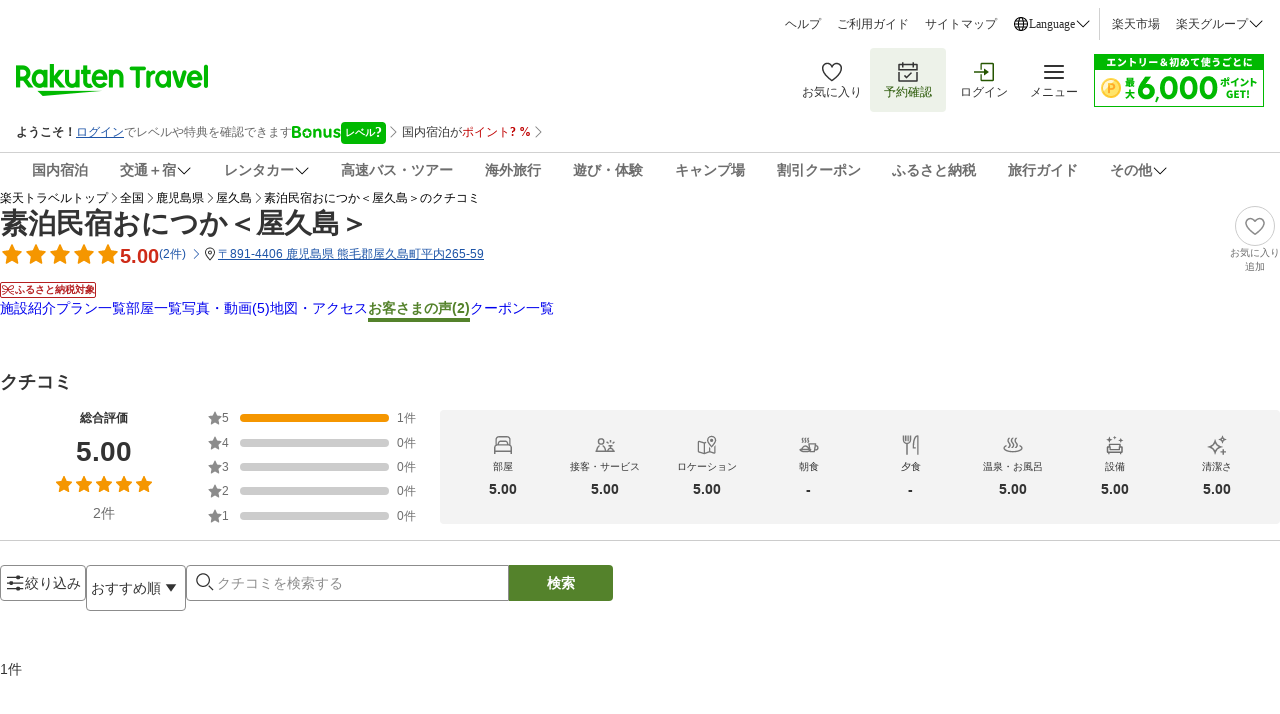

--- FILE ---
content_type: image/svg+xml
request_url: https://trvimg.r10s.jp/share/common/header/images/icon_comment_group_outline.svg
body_size: 801
content:
<svg width="22" height="22" viewBox="0 0 22 22" fill="none" xmlns="http://www.w3.org/2000/svg">
<g id="Group">
<path id="Vector" d="M17 21.5C16.85 21.5 16.7 21.425 16.55 21.35L9.95 16.25H2.75C1.475 16.25 0.5 15.275 0.5 14V2.75C0.5 1.475 1.475 0.5 2.75 0.5H19.175C20.45 0.5 21.425 1.475 21.425 2.75V13.925C21.425 15.2 20.45 16.175 19.175 16.175H17.75V20.75C17.75 21.05 17.6 21.275 17.3 21.425C17.225 21.5 17.075 21.5 17 21.5ZM10.85 15.05L16.25 19.25V15.5C16.25 15.05 16.55 14.675 17 14.675H19.175C19.625 14.675 19.925 14.375 19.925 13.925V2.75C19.925 2.3 19.625 2 19.175 2H2.75C2.3 2 2 2.3 2 2.75V13.925C2 14.375 2.3 14.675 2.75 14.675H10.25C10.475 14.675 10.7 14.825 10.85 15.05Z" fill="#333333"/>
<g id="star empty 24 8">
<g id="Group_2">
<g id="rexicon 32 favorite l 3">
<path id="Vector_2" d="M13.4748 12.875C13.3248 12.875 13.2498 12.875 13.0998 12.8L10.9998 11.6L8.89982 12.8C8.67482 12.95 8.29982 12.95 8.07482 12.8C7.84982 12.65 7.69982 12.35 7.77482 12.05L8.22482 9.49998L6.42482 7.69998C6.19982 7.47498 6.12482 7.17498 6.27482 6.94998C6.42482 6.72498 6.57482 6.49998 6.87482 6.42498L9.34982 6.12498L10.3998 3.87498C10.3998 3.49998 10.6998 3.34998 10.9998 3.34998C11.2998 3.34998 11.5248 3.49998 11.6748 3.79998L12.7248 6.04998L15.1998 6.34998C15.4998 6.42498 15.7248 6.57498 15.7998 6.87498C15.8748 7.17498 15.7998 7.47498 15.6498 7.62498L13.8498 9.42498L14.2998 11.975C14.3748 12.275 14.2248 12.575 13.9998 12.725C13.7748 12.8 13.6248 12.875 13.4748 12.875ZM10.9998 9.94998C11.1498 9.94998 11.2248 9.94998 11.3748 10.025L12.4248 10.625L12.1998 9.27498C12.1248 9.04998 12.1998 8.74998 12.4248 8.59998L13.4748 7.54998L12.1248 7.39998C11.8998 7.39998 11.6748 7.17498 11.5248 6.94998L10.9998 5.89998L10.4748 7.02498C10.3998 7.24998 10.1748 7.39998 9.87482 7.47498L8.52482 7.62498L9.57482 8.67498C9.72482 8.82498 9.79982 9.12498 9.79982 9.34998L9.49982 10.7L10.5498 10.1C10.6998 10.025 10.8498 9.94998 10.9998 9.94998Z" fill="#333333"/>
</g>
</g>
</g>
</g>
</svg>
